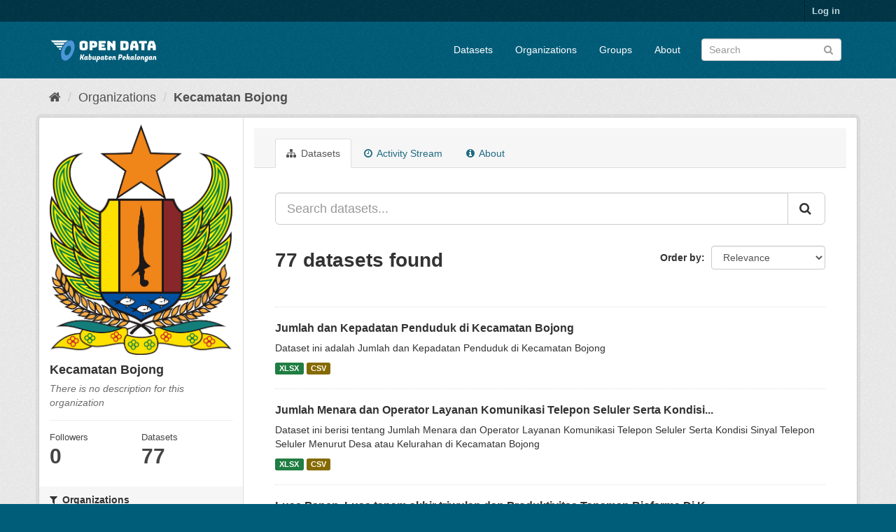

--- FILE ---
content_type: text/html; charset=utf-8
request_url: https://data.pekalongankab.go.id/organization/kecamatan-bojong1
body_size: 8074
content:
<!DOCTYPE html>
<!--[if IE 9]> <html lang="en" class="ie9"> <![endif]-->
<!--[if gt IE 8]><!--> <html lang="en"> <!--<![endif]-->
  <head>
    <meta charset="utf-8" />
      <meta name="generator" content="ckan 2.9.1" />
      <meta name="viewport" content="width=device-width, initial-scale=1.0">
    <title>Kecamatan Bojong - Organizations - Open Data Kabupaten Pekalongan</title>

    
    
  <link rel="shortcut icon" href="/base/images/ckan.ico" />
    
  <link rel="alternate" type="application/atom+xml" title="Open Data Kabupaten Pekalongan - Datasets in organization: Kecamatan Bojong" href="/feeds/organization/kecamatan-bojong1.atom" />

      
      
      
      
    

    
      
      
    

    
    <link href="/webassets/base/5644f28d_main.css" rel="stylesheet"/><style>
        .hero{
background-image : url("https://cefor.no/link/f9458c3f7cba442cbcd52d25b7a58e6f.aspx");
}
/*
@media (min-width: 768px)
[role=main], .main {
    padding-top: 10px;
     background: #eeeeee url(../../../base/images/bg.png); 
}

.img-responsive{
    display: block;
    max-width: 100%;
    height: auto;
    bakground-image : url("https://cefor.no/link/f9458c3f7cba442cbcd52d25b7a58e6f.aspx");
}

.media-image img {
    min-width: 100%;
    bakground-image : url("https://cefor.no/link/f9458c3f7cba442cbcd52d25b7a58e6f.aspx");
}
*/


      </style>
    
  </head>

  
  <body data-site-root="https://data.pekalongankab.go.id/" data-locale-root="https://data.pekalongankab.go.id/" >

    
    <div class="sr-only sr-only-focusable"><a href="#content">Skip to content</a></div>
  

  
     
<div class="account-masthead">
  <div class="container">
     
    <nav class="account not-authed" aria-label="Account">
      <ul class="list-unstyled">
        
        <li><a href="/user/login">Log in</a></li>
         
      </ul>
    </nav>
     
  </div>
</div>

<header class="navbar navbar-static-top masthead">
    
  <div class="container">
    <div class="navbar-right">
      <button data-target="#main-navigation-toggle" data-toggle="collapse" class="navbar-toggle collapsed" type="button" aria-label="expand or collapse" aria-expanded="false">
        <span class="sr-only">Toggle navigation</span>
        <span class="fa fa-bars"></span>
      </button>
    </div>
    <hgroup class="header-image navbar-left">
       
      <a class="logo" href="/"><img src="https://home.data.pekalongankab.go.id/img/logo-open-data.png" alt="Open Data Kabupaten Pekalongan" title="Open Data Kabupaten Pekalongan" /></a>
       
    </hgroup>

    <div class="collapse navbar-collapse" id="main-navigation-toggle">
      
      <nav class="section navigation">
        <ul class="nav nav-pills">
            
		<li><a href="/dataset/">Datasets</a></li><li><a href="/organization/">Organizations</a></li><li><a href="/group/">Groups</a></li><li><a href="/about">About</a></li>
	    
        </ul>
      </nav>
       
      <form class="section site-search simple-input" action="/dataset/" method="get">
        <div class="field">
          <label for="field-sitewide-search">Search Datasets</label>
          <input id="field-sitewide-search" type="text" class="form-control" name="q" placeholder="Search" aria-label="Search datasets"/>
          <button class="btn-search" type="submit" aria-label="Submit"><i class="fa fa-search"></i></button>
        </div>
      </form>
      
    </div>
  </div>
</header>

  
    <div class="main">
      <div id="content" class="container">
        
          
            <div class="flash-messages">
              
                
              
            </div>
          

          
            <div class="toolbar" role="navigation" aria-label="Breadcrumb">
              
                
                  <ol class="breadcrumb">
                    
<!-- Snippet snippets/home_breadcrumb_item.html start -->

<li class="home"><a href="/" aria-label="Home"><i class="fa fa-home"></i><span> Home</span></a></li>
<!-- Snippet snippets/home_breadcrumb_item.html end -->

                    
  <li><a href="/organization/">Organizations</a></li>
  <li class="active"><a href="/organization/kecamatan-bojong1">Kecamatan Bojong</a></li>

                  </ol>
                
              
            </div>
          

          <div class="row wrapper">
            
            
            

            
              <aside class="secondary col-sm-3">
                
                
  
<!-- Snippet snippets/organization.html start -->





  
  <div class="module module-narrow module-shallow context-info">
    
    <section class="module-content">
      
      
        <div class="image">
          <a href="/organization/kecamatan-bojong1">
            <img src="https://data.pekalongankab.go.id/uploads/group/2019-05-23-020538.4121292018-11-29-143120.312703LogoKabupatenPekalongan-1.png" width="200" alt="kecamatan-bojong1" />
          </a>
        </div>
      
      
      <h1 class="heading">Kecamatan Bojong
        
      </h1>
      
      
      
        <p class="empty">There is no description for this organization</p>
      
      
      
        
        <div class="nums">
          <dl>
            <dt>Followers</dt>
            <dd data-module="followers-counter" data-module-id="04d71bdb-f821-4abf-b07f-49daa3bcbe76" data-module-num_followers="0"><span>0</span></dd>
          </dl>
          <dl>
            <dt>Datasets</dt>
            <dd><span>77</span></dd>
          </dl>
        </div>
        
        
        <div class="follow_button">
          
        </div>
        
      
      
    </section>
  </div>
  
<!-- Snippet snippets/organization.html end -->

  
  <div class="filters">
    <div>
      
        
<!-- Snippet snippets/facet_list.html start -->


    
    
	
	    
	    
		<section class="module module-narrow module-shallow">
		    
			<h2 class="module-heading">
			    <i class="fa fa-filter"></i>
			    
			    Organizations
			</h2>
		    
		    
			
			    
				<nav aria-label="Organizations">
				    <ul class="list-unstyled nav nav-simple nav-facet">
					
					    
					    
					    
					    
					    <li class="nav-item">
						<a href="/organization/04d71bdb-f821-4abf-b07f-49daa3bcbe76?organization=kecamatan-bojong1" title="">
						    <span class="item-label">Kecamatan Bojong</span>
						    <span class="hidden separator"> - </span>
						    <span class="item-count badge">77</span>
						</a>
					    </li>
					
				    </ul>
				</nav>

				<p class="module-footer">
				    
					
				    
				</p>
			    
			
		    
		</section>
	    
	
    

<!-- Snippet snippets/facet_list.html end -->

      
        
<!-- Snippet snippets/facet_list.html start -->


    
    
	
	    
	    
		<section class="module module-narrow module-shallow">
		    
			<h2 class="module-heading">
			    <i class="fa fa-filter"></i>
			    
			    Groups
			</h2>
		    
		    
			
			    
				<nav aria-label="Groups">
				    <ul class="list-unstyled nav nav-simple nav-facet">
					
					    
					    
					    
					    
					    <li class="nav-item">
						<a href="/organization/04d71bdb-f821-4abf-b07f-49daa3bcbe76?groups=tata-kelola-pemerintah" title="">
						    <span class="item-label">Tata Kelola Pemerintah</span>
						    <span class="hidden separator"> - </span>
						    <span class="item-count badge">1</span>
						</a>
					    </li>
					
				    </ul>
				</nav>

				<p class="module-footer">
				    
					
				    
				</p>
			    
			
		    
		</section>
	    
	
    

<!-- Snippet snippets/facet_list.html end -->

      
        
<!-- Snippet snippets/facet_list.html start -->


    
    
	
	    
	    
		<section class="module module-narrow module-shallow">
		    
			<h2 class="module-heading">
			    <i class="fa fa-filter"></i>
			    
			    Tags
			</h2>
		    
		    
			
			    
				<nav aria-label="Tags">
				    <ul class="list-unstyled nav nav-simple nav-facet">
					
					    
					    
					    
					    
					    <li class="nav-item">
						<a href="/organization/04d71bdb-f821-4abf-b07f-49daa3bcbe76?tags=kecamatan+bojong" title="">
						    <span class="item-label">kecamatan bojong</span>
						    <span class="hidden separator"> - </span>
						    <span class="item-count badge">64</span>
						</a>
					    </li>
					
					    
					    
					    
					    
					    <li class="nav-item">
						<a href="/organization/04d71bdb-f821-4abf-b07f-49daa3bcbe76?tags=kabupaten+pekalongan" title="">
						    <span class="item-label">kabupaten pekalongan</span>
						    <span class="hidden separator"> - </span>
						    <span class="item-count badge">54</span>
						</a>
					    </li>
					
					    
					    
					    
					    
					    <li class="nav-item">
						<a href="/organization/04d71bdb-f821-4abf-b07f-49daa3bcbe76?tags=jenis+kelamin" title="">
						    <span class="item-label">jenis kelamin</span>
						    <span class="hidden separator"> - </span>
						    <span class="item-count badge">18</span>
						</a>
					    </li>
					
					    
					    
					    
					    
					    <li class="nav-item">
						<a href="/organization/04d71bdb-f821-4abf-b07f-49daa3bcbe76?tags=jumlah+penduduk" title="">
						    <span class="item-label">jumlah penduduk</span>
						    <span class="hidden separator"> - </span>
						    <span class="item-count badge">16</span>
						</a>
					    </li>
					
					    
					    
					    
					    
					    <li class="nav-item">
						<a href="/organization/04d71bdb-f821-4abf-b07f-49daa3bcbe76?tags=per+desa" title="">
						    <span class="item-label">per desa</span>
						    <span class="hidden separator"> - </span>
						    <span class="item-count badge">14</span>
						</a>
					    </li>
					
					    
					    
					    
					    
					    <li class="nav-item">
						<a href="/organization/04d71bdb-f821-4abf-b07f-49daa3bcbe76?tags=kelompok+umur" title="">
						    <span class="item-label">kelompok umur</span>
						    <span class="hidden separator"> - </span>
						    <span class="item-count badge">11</span>
						</a>
					    </li>
					
					    
					    
					    
					    
					    <li class="nav-item">
						<a href="/organization/04d71bdb-f821-4abf-b07f-49daa3bcbe76?tags=banyaknya+penduduk+menurut+kelompok+umur" title="banyaknya penduduk menurut kelompok umur">
						    <span class="item-label">banyaknya penduduk ...</span>
						    <span class="hidden separator"> - </span>
						    <span class="item-count badge">5</span>
						</a>
					    </li>
					
					    
					    
					    
					    
					    <li class="nav-item">
						<a href="/organization/04d71bdb-f821-4abf-b07f-49daa3bcbe76?tags=bojong" title="">
						    <span class="item-label">bojong</span>
						    <span class="hidden separator"> - </span>
						    <span class="item-count badge">5</span>
						</a>
					    </li>
					
					    
					    
					    
					    
					    <li class="nav-item">
						<a href="/organization/04d71bdb-f821-4abf-b07f-49daa3bcbe76?tags=jumlah+guru" title="">
						    <span class="item-label">jumlah guru</span>
						    <span class="hidden separator"> - </span>
						    <span class="item-count badge">5</span>
						</a>
					    </li>
					
					    
					    
					    
					    
					    <li class="nav-item">
						<a href="/organization/04d71bdb-f821-4abf-b07f-49daa3bcbe76?tags=jumlah+murid" title="">
						    <span class="item-label">jumlah murid</span>
						    <span class="hidden separator"> - </span>
						    <span class="item-count badge">5</span>
						</a>
					    </li>
					
				    </ul>
				</nav>

				<p class="module-footer">
				    
					
					    <a href="/organization/04d71bdb-f821-4abf-b07f-49daa3bcbe76?_tags_limit=0" class="read-more">Show More Tags</a>
					
				    
				</p>
			    
			
		    
		</section>
	    
	
    

<!-- Snippet snippets/facet_list.html end -->

      
        
<!-- Snippet snippets/facet_list.html start -->


    
    
	
	    
	    
		<section class="module module-narrow module-shallow">
		    
			<h2 class="module-heading">
			    <i class="fa fa-filter"></i>
			    
			    Formats
			</h2>
		    
		    
			
			    
				<nav aria-label="Formats">
				    <ul class="list-unstyled nav nav-simple nav-facet">
					
					    
					    
					    
					    
					    <li class="nav-item">
						<a href="/organization/04d71bdb-f821-4abf-b07f-49daa3bcbe76?res_format=CSV" title="">
						    <span class="item-label">CSV</span>
						    <span class="hidden separator"> - </span>
						    <span class="item-count badge">74</span>
						</a>
					    </li>
					
					    
					    
					    
					    
					    <li class="nav-item">
						<a href="/organization/04d71bdb-f821-4abf-b07f-49daa3bcbe76?res_format=XLSX" title="">
						    <span class="item-label">XLSX</span>
						    <span class="hidden separator"> - </span>
						    <span class="item-count badge">73</span>
						</a>
					    </li>
					
					    
					    
					    
					    
					    <li class="nav-item">
						<a href="/organization/04d71bdb-f821-4abf-b07f-49daa3bcbe76?res_format=PDF" title="">
						    <span class="item-label">PDF</span>
						    <span class="hidden separator"> - </span>
						    <span class="item-count badge">3</span>
						</a>
					    </li>
					
				    </ul>
				</nav>

				<p class="module-footer">
				    
					
				    
				</p>
			    
			
		    
		</section>
	    
	
    

<!-- Snippet snippets/facet_list.html end -->

      
        
<!-- Snippet snippets/facet_list.html start -->


    
    
	
	    
	    
		<section class="module module-narrow module-shallow">
		    
			<h2 class="module-heading">
			    <i class="fa fa-filter"></i>
			    
			    Licenses
			</h2>
		    
		    
			
			    
				<nav aria-label="Licenses">
				    <ul class="list-unstyled nav nav-simple nav-facet">
					
					    
					    
					    
					    
					    <li class="nav-item">
						<a href="/organization/04d71bdb-f821-4abf-b07f-49daa3bcbe76?license_id=cc-by" title="Creative Commons Attribution">
						    <span class="item-label">Creative Commons At...</span>
						    <span class="hidden separator"> - </span>
						    <span class="item-count badge">54</span>
						</a>
					    </li>
					
				    </ul>
				</nav>

				<p class="module-footer">
				    
					
				    
				</p>
			    
			
		    
		</section>
	    
	
    

<!-- Snippet snippets/facet_list.html end -->

      
    </div>
    <a class="close no-text hide-filters"><i class="fa fa-times-circle"></i><span class="text">close</span></a>
  </div>


              </aside>
            

            
              <div class="primary col-sm-9 col-xs-12" role="main">
                
                
                  <article class="module">
                    
                      <header class="module-content page-header">
                        
                        <ul class="nav nav-tabs">
                          
  <li class="active"><a href="/organization/kecamatan-bojong1"><i class="fa fa-sitemap"></i> Datasets</a></li>
  <li><a href="/organization/activity/kecamatan-bojong1/0"><i class="fa fa-clock-o"></i> Activity Stream</a></li>
  <li><a href="/organization/about/kecamatan-bojong1"><i class="fa fa-info-circle"></i> About</a></li>

                        </ul>
                      </header>
                    
                    <div class="module-content">
                      
                      
    
      
      
      
<!-- Snippet snippets/search_form.html start -->








<form id="organization-datasets-search-form" class="search-form" method="get" data-module="select-switch">

  
    <div class="input-group search-input-group">
      <input aria-label="Search datasets..." id="field-giant-search" type="text" class="form-control input-lg" name="q" value="" autocomplete="off" placeholder="Search datasets...">
      
      <span class="input-group-btn">
        <button class="btn btn-default btn-lg" type="submit" value="search" aria-label="Submit">
          <i class="fa fa-search"></i>
        </button>
      </span>
      
    </div>
  

  
    
  

  
    
      <div class="form-select form-group control-order-by">
        <label for="field-order-by">Order by</label>
        <select id="field-order-by" name="sort" class="form-control">
          
            
              <option value="score desc, metadata_modified desc">Relevance</option>
            
          
            
              <option value="title_string asc">Name Ascending</option>
            
          
            
              <option value="title_string desc">Name Descending</option>
            
          
            
              <option value="metadata_modified desc">Last Modified</option>
            
          
            
          
        </select>
        
        <button class="btn btn-default js-hide" type="submit">Go</button>
        
      </div>
    
  

  
    
      <h1>
<!-- Snippet snippets/search_result_text.html start -->


  
  
  
  

77 datasets found
<!-- Snippet snippets/search_result_text.html end -->
</h1>
    
  

  
    
      <p class="filter-list">
        
      </p>
      <a class="show-filters btn btn-default">Filter Results</a>
    
  

</form>




<!-- Snippet snippets/search_form.html end -->

    
  
    
      
<!-- Snippet snippets/package_list.html start -->


  
    <ul class="dataset-list list-unstyled">
    	
	      
	        
<!-- Snippet snippets/package_item.html start -->







  <li class="dataset-item">
    
      <div class="dataset-content">
        
          <h2 class="dataset-heading">
            
              
            
            
		<a href="/dataset/jumlah-dan-kepadatan-penduduk-di-kecamatan-bojong">Jumlah dan Kepadatan Penduduk di Kecamatan Bojong</a>
            
            
              
              
            
          </h2>
        
        
          
        
        
          
            <div>Dataset ini adalah Jumlah dan Kepadatan Penduduk di Kecamatan Bojong</div>
          
        
      </div>
      
        
          
            <ul class="dataset-resources list-unstyled">
              
                
                <li>
                  <a href="/dataset/jumlah-dan-kepadatan-penduduk-di-kecamatan-bojong" class="label label-default" data-format="xlsx">XLSX</a>
                </li>
                
                <li>
                  <a href="/dataset/jumlah-dan-kepadatan-penduduk-di-kecamatan-bojong" class="label label-default" data-format="csv">CSV</a>
                </li>
                
              
            </ul>
          
        
      
    
  </li>

<!-- Snippet snippets/package_item.html end -->

	      
	        
<!-- Snippet snippets/package_item.html start -->







  <li class="dataset-item">
    
      <div class="dataset-content">
        
          <h2 class="dataset-heading">
            
              
            
            
		<a href="/dataset/jumlah-menara-dan-operator-layanan-komunikasi-telepon-seluler-di-kecamatan-bojong">Jumlah  Menara dan  Operator Layanan Komunikasi Telepon Seluler Serta Kondisi...</a>
            
            
              
              
            
          </h2>
        
        
          
        
        
          
            <div>Dataset ini berisi tentang Jumlah  Menara dan  Operator Layanan Komunikasi Telepon Seluler Serta Kondisi Sinyal Telepon Seluler Menurut Desa atau Kelurahan di Kecamatan Bojong </div>
          
        
      </div>
      
        
          
            <ul class="dataset-resources list-unstyled">
              
                
                <li>
                  <a href="/dataset/jumlah-menara-dan-operator-layanan-komunikasi-telepon-seluler-di-kecamatan-bojong" class="label label-default" data-format="xlsx">XLSX</a>
                </li>
                
                <li>
                  <a href="/dataset/jumlah-menara-dan-operator-layanan-komunikasi-telepon-seluler-di-kecamatan-bojong" class="label label-default" data-format="csv">CSV</a>
                </li>
                
              
            </ul>
          
        
      
    
  </li>

<!-- Snippet snippets/package_item.html end -->

	      
	        
<!-- Snippet snippets/package_item.html start -->







  <li class="dataset-item">
    
      <div class="dataset-content">
        
          <h2 class="dataset-heading">
            
              
            
            
		<a href="/dataset/luas-panen-luas-tanam-akhir-triwulan-dan-produktivitas-tanaman-biofarma-di-kecamatan-bojong">Luas Panen, Luas tanam akhir triwulan dan Produktivitas Tanaman Biofarma Di K...</a>
            
            
              
              
            
          </h2>
        
        
          
        
        
          
            <div>Dataset ini berisi tentang Luas Panen, Luas tanam akhir triwulan dan Produktivitas Tanaman Biofarma Di Kecamatan Bojong</div>
          
        
      </div>
      
        
          
            <ul class="dataset-resources list-unstyled">
              
                
                <li>
                  <a href="/dataset/luas-panen-luas-tanam-akhir-triwulan-dan-produktivitas-tanaman-biofarma-di-kecamatan-bojong" class="label label-default" data-format="xlsx">XLSX</a>
                </li>
                
                <li>
                  <a href="/dataset/luas-panen-luas-tanam-akhir-triwulan-dan-produktivitas-tanaman-biofarma-di-kecamatan-bojong" class="label label-default" data-format="csv">CSV</a>
                </li>
                
              
            </ul>
          
        
      
    
  </li>

<!-- Snippet snippets/package_item.html end -->

	      
	        
<!-- Snippet snippets/package_item.html start -->







  <li class="dataset-item">
    
      <div class="dataset-content">
        
          <h2 class="dataset-heading">
            
              
            
            
		<a href="/dataset/jarak-ibukota-kecamatan-bojong-ke-ibukota-kabupaten-pekalongan">Jarak Ibukota Kecamatan Bojong Ke Ibukota Kabupaten Pekalongan, Kecamatan Lai...</a>
            
            
              
              
            
          </h2>
        
        
          
        
        
          
            <div>Dataset ini berisi tentang Jarak Ibukota Kecamatan Bojong Ke Ibukota Kabupaten Pekalongan, Kecamatan Lain dan Desa-desa se Kecamatan</div>
          
        
      </div>
      
        
          
            <ul class="dataset-resources list-unstyled">
              
                
                <li>
                  <a href="/dataset/jarak-ibukota-kecamatan-bojong-ke-ibukota-kabupaten-pekalongan" class="label label-default" data-format="xlsx">XLSX</a>
                </li>
                
                <li>
                  <a href="/dataset/jarak-ibukota-kecamatan-bojong-ke-ibukota-kabupaten-pekalongan" class="label label-default" data-format="csv">CSV</a>
                </li>
                
              
            </ul>
          
        
      
    
  </li>

<!-- Snippet snippets/package_item.html end -->

	      
	        
<!-- Snippet snippets/package_item.html start -->







  <li class="dataset-item">
    
      <div class="dataset-content">
        
          <h2 class="dataset-heading">
            
              
            
            
		<a href="/dataset/banyaknya-warga-penderita-gizi-buruk-menurut-desa-atau-kelurahan-di-kecamatan-bojong">Banyaknya Warga Penderita Gizi Buruk Menurut Desa atau Kelurahan di Kecamatan...</a>
            
            
              
              
            
          </h2>
        
        
          
        
        
          
            <div>Dataset ini berisi tentang Banyaknya Warga Penderita Gizi Buruk Menurut Desa atau Kelurahan di Kecamatan Bojong </div>
          
        
      </div>
      
        
          
            <ul class="dataset-resources list-unstyled">
              
                
                <li>
                  <a href="/dataset/banyaknya-warga-penderita-gizi-buruk-menurut-desa-atau-kelurahan-di-kecamatan-bojong" class="label label-default" data-format="xlsx">XLSX</a>
                </li>
                
                <li>
                  <a href="/dataset/banyaknya-warga-penderita-gizi-buruk-menurut-desa-atau-kelurahan-di-kecamatan-bojong" class="label label-default" data-format="csv">CSV</a>
                </li>
                
              
            </ul>
          
        
      
    
  </li>

<!-- Snippet snippets/package_item.html end -->

	      
	        
<!-- Snippet snippets/package_item.html start -->







  <li class="dataset-item">
    
      <div class="dataset-content">
        
          <h2 class="dataset-heading">
            
              
            
            
		<a href="/dataset/banyaknya-desa-atau-kelurahan-yang-memiliki-kelompok-kegiatan-olahraga-di-kecamatan-bojong">Banyaknya Desa atau Kelurahan yang Memiliki Kelompok Kegiatan Olahraga Menuru...</a>
            
            
              
              
            
          </h2>
        
        
          
        
        
          
            <div>Dataset ini berisi tentang Banyaknya Desa atau Kelurahan yang Memiliki Kelompok Kegiatan Olahraga Menurut Jenis Olahraga dan Ketersedian Fasilitas atau Lapangan Olahraga  di...</div>
          
        
      </div>
      
        
          
            <ul class="dataset-resources list-unstyled">
              
                
                <li>
                  <a href="/dataset/banyaknya-desa-atau-kelurahan-yang-memiliki-kelompok-kegiatan-olahraga-di-kecamatan-bojong" class="label label-default" data-format="xlsx">XLSX</a>
                </li>
                
                <li>
                  <a href="/dataset/banyaknya-desa-atau-kelurahan-yang-memiliki-kelompok-kegiatan-olahraga-di-kecamatan-bojong" class="label label-default" data-format="csv">CSV</a>
                </li>
                
              
            </ul>
          
        
      
    
  </li>

<!-- Snippet snippets/package_item.html end -->

	      
	        
<!-- Snippet snippets/package_item.html start -->







  <li class="dataset-item">
    
      <div class="dataset-content">
        
          <h2 class="dataset-heading">
            
              
            
            
		<a href="/dataset/produksi-tanaman-buah-sayur-tahunan-di-kecamatan-bojong">Produksi Tanaman Buah Sayur Tahunan Di Kecamatan Bojong</a>
            
            
              
              
            
          </h2>
        
        
          
        
        
          
            <div>Dataset ini berisi tentang Produksi Tanaman Buah Sayur Tahunan Di Kecamatan Bojong</div>
          
        
      </div>
      
        
          
            <ul class="dataset-resources list-unstyled">
              
                
                <li>
                  <a href="/dataset/produksi-tanaman-buah-sayur-tahunan-di-kecamatan-bojong" class="label label-default" data-format="csv">CSV</a>
                </li>
                
                <li>
                  <a href="/dataset/produksi-tanaman-buah-sayur-tahunan-di-kecamatan-bojong" class="label label-default" data-format="xlsx">XLSX</a>
                </li>
                
              
            </ul>
          
        
      
    
  </li>

<!-- Snippet snippets/package_item.html end -->

	      
	        
<!-- Snippet snippets/package_item.html start -->







  <li class="dataset-item">
    
      <div class="dataset-content">
        
          <h2 class="dataset-heading">
            
              
            
            
		<a href="/dataset/pemasukan-pajak-bumi-dan-bangunan-dirinci-per-bulan-di-kecamatan-bojong">Pemasukan Pajak Bumi dan Bangunan Dirinci Per Bulan di Kecamatan Bojong</a>
            
            
              
              
            
          </h2>
        
        
          
        
        
          
            <div>Dataset ini berisi tentang Pemasukan Pajak Bumi dan Bangunan Dirinci Per Bulan di Kecamatan Bojong</div>
          
        
      </div>
      
        
          
            <ul class="dataset-resources list-unstyled">
              
                
                <li>
                  <a href="/dataset/pemasukan-pajak-bumi-dan-bangunan-dirinci-per-bulan-di-kecamatan-bojong" class="label label-default" data-format="csv">CSV</a>
                </li>
                
                <li>
                  <a href="/dataset/pemasukan-pajak-bumi-dan-bangunan-dirinci-per-bulan-di-kecamatan-bojong" class="label label-default" data-format="xlsx">XLSX</a>
                </li>
                
              
            </ul>
          
        
      
    
  </li>

<!-- Snippet snippets/package_item.html end -->

	      
	        
<!-- Snippet snippets/package_item.html start -->







  <li class="dataset-item">
    
      <div class="dataset-content">
        
          <h2 class="dataset-heading">
            
              
            
            
		<a href="/dataset/sarana-transportasi-antar-desa-atau-kelurahan-menurut-desa-atau-kelurahan-di-kecamatan-bojong">Sarana Transportasi Antar Desa atau Kelurahan Menurut Desa atau Kelurahan di ...</a>
            
            
              
              
            
          </h2>
        
        
          
        
        
          
            <div>Dataset ini berisi tentang Sarana Transportasi Antar Desa atau Kelurahan Menurut Desa atau Kelurahan di Kecamatan Bojong</div>
          
        
      </div>
      
        
          
            <ul class="dataset-resources list-unstyled">
              
                
                <li>
                  <a href="/dataset/sarana-transportasi-antar-desa-atau-kelurahan-menurut-desa-atau-kelurahan-di-kecamatan-bojong" class="label label-default" data-format="xlsx">XLSX</a>
                </li>
                
                <li>
                  <a href="/dataset/sarana-transportasi-antar-desa-atau-kelurahan-menurut-desa-atau-kelurahan-di-kecamatan-bojong" class="label label-default" data-format="csv">CSV</a>
                </li>
                
              
            </ul>
          
        
      
    
  </li>

<!-- Snippet snippets/package_item.html end -->

	      
	        
<!-- Snippet snippets/package_item.html start -->







  <li class="dataset-item">
    
      <div class="dataset-content">
        
          <h2 class="dataset-heading">
            
              
            
            
		<a href="/dataset/tingkat-perkembangan-desa-di-kecamatan-bojong">Tingkat Perkembangan Desa di Kecamatan Bojong</a>
            
            
              
              
            
          </h2>
        
        
          
        
        
          
            <div>Dataset ini berisi tentang Tingkat Perkembangan Desa di Kecamatan Bojong</div>
          
        
      </div>
      
        
          
            <ul class="dataset-resources list-unstyled">
              
                
                <li>
                  <a href="/dataset/tingkat-perkembangan-desa-di-kecamatan-bojong" class="label label-default" data-format="csv">CSV</a>
                </li>
                
                <li>
                  <a href="/dataset/tingkat-perkembangan-desa-di-kecamatan-bojong" class="label label-default" data-format="xlsx">XLSX</a>
                </li>
                
              
            </ul>
          
        
      
    
  </li>

<!-- Snippet snippets/package_item.html end -->

	      
	        
<!-- Snippet snippets/package_item.html start -->







  <li class="dataset-item">
    
      <div class="dataset-content">
        
          <h2 class="dataset-heading">
            
              
            
            
		<a href="/dataset/luas-panen-dan-luas-tanam-padi-ladang-di-kecamatan-bojong">Luas Panen dan Luas Tanam Padi Ladang Di Kecamatan Bojong</a>
            
            
              
              
            
          </h2>
        
        
          
        
        
          
            <div>Dtaset ini berisi tentang Luas Panen dan Luas Tanam Padi Ladang Di Kecamatan Bojong yang terdiri dari kolom bulan, luas tanam, luas panen, luas puso, dan LTA.</div>
          
        
      </div>
      
        
          
            <ul class="dataset-resources list-unstyled">
              
                
                <li>
                  <a href="/dataset/luas-panen-dan-luas-tanam-padi-ladang-di-kecamatan-bojong" class="label label-default" data-format="csv">CSV</a>
                </li>
                
                <li>
                  <a href="/dataset/luas-panen-dan-luas-tanam-padi-ladang-di-kecamatan-bojong" class="label label-default" data-format="xlsx">XLSX</a>
                </li>
                
              
            </ul>
          
        
      
    
  </li>

<!-- Snippet snippets/package_item.html end -->

	      
	        
<!-- Snippet snippets/package_item.html start -->







  <li class="dataset-item">
    
      <div class="dataset-content">
        
          <h2 class="dataset-heading">
            
              
            
            
		<a href="/dataset/luas-panen-dan-luas-tanam-kacang-tanah-di-kecamatan-bojong">Luas Panen dan Luas Tanam Kacang Tanah di Kecamatan Bojong</a>
            
            
              
              
            
          </h2>
        
        
          
        
        
          
            <div>Dataset ini berisi tentang Luas Panen dan Luas Tanam Kacang Tanah di Kecamatan Bojong yang terdiri dari kolom bulan, luas tanam, luas panen, luas puso, dan LTA. </div>
          
        
      </div>
      
        
          
            <ul class="dataset-resources list-unstyled">
              
                
                <li>
                  <a href="/dataset/luas-panen-dan-luas-tanam-kacang-tanah-di-kecamatan-bojong" class="label label-default" data-format="csv">CSV</a>
                </li>
                
                <li>
                  <a href="/dataset/luas-panen-dan-luas-tanam-kacang-tanah-di-kecamatan-bojong" class="label label-default" data-format="xlsx">XLSX</a>
                </li>
                
              
            </ul>
          
        
      
    
  </li>

<!-- Snippet snippets/package_item.html end -->

	      
	        
<!-- Snippet snippets/package_item.html start -->







  <li class="dataset-item">
    
      <div class="dataset-content">
        
          <h2 class="dataset-heading">
            
              
            
            
		<a href="/dataset/kondisi-jalan-darat-antar-desa-atau-kelurahan-menurut-desa-atau-kelurahan-di-kecamatan-bojong">Kondisi Jalan Darat Antar Desa atau Kelurahan Menurut Desa atau Kelurahan di ...</a>
            
            
              
              
            
          </h2>
        
        
          
        
        
          
            <div>Dataset ini berisi tentang Kondisi Jalan Darat Antar Desa atau Kelurahan Menurut Desa atau Kelurahan di Kecamatan Bojong yang terdiri dari kolom Desa, Jenis Permukaan Jalan, dan...</div>
          
        
      </div>
      
        
          
            <ul class="dataset-resources list-unstyled">
              
                
                <li>
                  <a href="/dataset/kondisi-jalan-darat-antar-desa-atau-kelurahan-menurut-desa-atau-kelurahan-di-kecamatan-bojong" class="label label-default" data-format="csv">CSV</a>
                </li>
                
                <li>
                  <a href="/dataset/kondisi-jalan-darat-antar-desa-atau-kelurahan-menurut-desa-atau-kelurahan-di-kecamatan-bojong" class="label label-default" data-format="xlsx">XLSX</a>
                </li>
                
              
            </ul>
          
        
      
    
  </li>

<!-- Snippet snippets/package_item.html end -->

	      
	        
<!-- Snippet snippets/package_item.html start -->







  <li class="dataset-item">
    
      <div class="dataset-content">
        
          <h2 class="dataset-heading">
            
              
            
            
		<a href="/dataset/kemudahan-untuk-mencapai-sarana-pendidikan-terdekat-bagi-desa-atau-kelurahan-yang-tidak-ada-sarana">Kemudahan Untuk Mencapai Sarana Pendidikan Terdekat Bagi Desa atau Kelurahan ...</a>
            
            
              
              
            
          </h2>
        
        
          
        
        
          
            <div>Dataset ini berisi tentang Kemudahan Untuk Mencapai Sarana Pendidikan Terdekat Bagi Desa atau Kelurahan yang Tidak ada Sarana Pendidikan Menurut Desa atau Kelurahan dan Jenjang...</div>
          
        
      </div>
      
        
          
            <ul class="dataset-resources list-unstyled">
              
                
                <li>
                  <a href="/dataset/kemudahan-untuk-mencapai-sarana-pendidikan-terdekat-bagi-desa-atau-kelurahan-yang-tidak-ada-sarana" class="label label-default" data-format="csv">CSV</a>
                </li>
                
                <li>
                  <a href="/dataset/kemudahan-untuk-mencapai-sarana-pendidikan-terdekat-bagi-desa-atau-kelurahan-yang-tidak-ada-sarana" class="label label-default" data-format="xlsx">XLSX</a>
                </li>
                
              
            </ul>
          
        
      
    
  </li>

<!-- Snippet snippets/package_item.html end -->

	      
	        
<!-- Snippet snippets/package_item.html start -->







  <li class="dataset-item">
    
      <div class="dataset-content">
        
          <h2 class="dataset-heading">
            
              
            
            
		<a href="/dataset/kemudahan-mencapai-sarana-kesehatan-terdekat-bagi-desa-atau-kelurahan-yang-tidak-ada-sarana">Kemudahan Mencapai Sarana Kesehatan Terdekat Bagi Desa atau Kelurahan yang Ti...</a>
            
            
              
              
            
          </h2>
        
        
          
        
        
          
            <div>Dataset ini berisi tentang Kemudahan Mencapai Sarana Kesehatan Terdekat Bagi Desa atau Kelurahan yang Tidak ada Sarana Kesehatan Menurut Desa atau Kelurahan dan Jenis Sarana...</div>
          
        
      </div>
      
        
          
            <ul class="dataset-resources list-unstyled">
              
                
                <li>
                  <a href="/dataset/kemudahan-mencapai-sarana-kesehatan-terdekat-bagi-desa-atau-kelurahan-yang-tidak-ada-sarana" class="label label-default" data-format="xlsx">XLSX</a>
                </li>
                
                <li>
                  <a href="/dataset/kemudahan-mencapai-sarana-kesehatan-terdekat-bagi-desa-atau-kelurahan-yang-tidak-ada-sarana" class="label label-default" data-format="csv">CSV</a>
                </li>
                
              
            </ul>
          
        
      
    
  </li>

<!-- Snippet snippets/package_item.html end -->

	      
	        
<!-- Snippet snippets/package_item.html start -->







  <li class="dataset-item">
    
      <div class="dataset-content">
        
          <h2 class="dataset-heading">
            
              
            
            
		<a href="/dataset/keberadaan-fasilitas-atau-upaya-antisipasi-atau-mitigasi-bencana-alam-menurut-desa-atau-kelurahan">Keberadaan Fasilitas atau Upaya Antisipasi atau Mitigasi Bencana Alam Menurut...</a>
            
            
              
              
            
          </h2>
        
        
          
        
        
          
            <div>Dataset ini berisi tentang Keberadaan Fasilitas atau Upaya Antisipasi atau Mitigasi Bencana Alam Menurut Desa atau Kelurahan di Kecamatan Bojong yang terdiri dari kolom Desa,...</div>
          
        
      </div>
      
        
          
            <ul class="dataset-resources list-unstyled">
              
                
                <li>
                  <a href="/dataset/keberadaan-fasilitas-atau-upaya-antisipasi-atau-mitigasi-bencana-alam-menurut-desa-atau-kelurahan" class="label label-default" data-format="csv">CSV</a>
                </li>
                
                <li>
                  <a href="/dataset/keberadaan-fasilitas-atau-upaya-antisipasi-atau-mitigasi-bencana-alam-menurut-desa-atau-kelurahan" class="label label-default" data-format="xlsx">XLSX</a>
                </li>
                
              
            </ul>
          
        
      
    
  </li>

<!-- Snippet snippets/package_item.html end -->

	      
	        
<!-- Snippet snippets/package_item.html start -->







  <li class="dataset-item">
    
      <div class="dataset-content">
        
          <h2 class="dataset-heading">
            
              
            
            
		<a href="/dataset/jumlah-tempat-peribadatan-di-kecamatan-bojong">Jumlah Tempat Peribadatan di Kecamatan Bojong</a>
            
            
              
              
            
          </h2>
        
        
          
        
        
          
            <div>Dataset ini berisi tentang Jumlah Tempat Peribadatan di Kecamatan Bojong yang terdiri dari kolom Desa, masjid, Musholla, Gereja, Kuil, dan Jumlah Keseluruhan Tempat Peribadatan.</div>
          
        
      </div>
      
        
          
            <ul class="dataset-resources list-unstyled">
              
                
                <li>
                  <a href="/dataset/jumlah-tempat-peribadatan-di-kecamatan-bojong" class="label label-default" data-format="xlsx">XLSX</a>
                </li>
                
                <li>
                  <a href="/dataset/jumlah-tempat-peribadatan-di-kecamatan-bojong" class="label label-default" data-format="csv">CSV</a>
                </li>
                
              
            </ul>
          
        
      
    
  </li>

<!-- Snippet snippets/package_item.html end -->

	      
	        
<!-- Snippet snippets/package_item.html start -->







  <li class="dataset-item">
    
      <div class="dataset-content">
        
          <h2 class="dataset-heading">
            
              
            
            
		<a href="/dataset/jumlah-sekolah-murid-guru-mts-negeri-dan-swasta-di-kecamatan-bojong">Jumlah Sekolah, Murid, Guru MTs Negeri dan Swasta di Kecamatan Bojong</a>
            
            
              
              
            
          </h2>
        
        
          
        
        
          
            <div>Dataset ini berisi tentang Jumlah Sekolah, Murid, Guru MTs Negeri dan Swasta di Kecamatan Bojong yang terdiri dari kolom Desa, Sekolah (Negeri dan Swasta), Murid (Laki-Laki dan...</div>
          
        
      </div>
      
        
          
            <ul class="dataset-resources list-unstyled">
              
                
                <li>
                  <a href="/dataset/jumlah-sekolah-murid-guru-mts-negeri-dan-swasta-di-kecamatan-bojong" class="label label-default" data-format="csv">CSV</a>
                </li>
                
                <li>
                  <a href="/dataset/jumlah-sekolah-murid-guru-mts-negeri-dan-swasta-di-kecamatan-bojong" class="label label-default" data-format="xlsx">XLSX</a>
                </li>
                
              
            </ul>
          
        
      
    
  </li>

<!-- Snippet snippets/package_item.html end -->

	      
	        
<!-- Snippet snippets/package_item.html start -->







  <li class="dataset-item">
    
      <div class="dataset-content">
        
          <h2 class="dataset-heading">
            
              
            
            
		<a href="/dataset/jumlah-sekolah-murid-guru-sd-negeri-dan-swasta-di-kecamatan-bojong">Jumlah Sekolah, Murid, Guru SD Negeri dan Swasta di Kecamatan Bojong</a>
            
            
              
              
            
          </h2>
        
        
          
        
        
          
            <div>Dataset ini berisi tentang Jumlah Sekolah, Murid Guru SD Negeri dan Swasta di Kecamatan Bojong yang terdiri dari kolom Desa, Sekolah (Negeri dan Swasta), Murid (Laki-Laki dan...</div>
          
        
      </div>
      
        
          
            <ul class="dataset-resources list-unstyled">
              
                
                <li>
                  <a href="/dataset/jumlah-sekolah-murid-guru-sd-negeri-dan-swasta-di-kecamatan-bojong" class="label label-default" data-format="xlsx">XLSX</a>
                </li>
                
                <li>
                  <a href="/dataset/jumlah-sekolah-murid-guru-sd-negeri-dan-swasta-di-kecamatan-bojong" class="label label-default" data-format="csv">CSV</a>
                </li>
                
              
            </ul>
          
        
      
    
  </li>

<!-- Snippet snippets/package_item.html end -->

	      
	        
<!-- Snippet snippets/package_item.html start -->







  <li class="dataset-item">
    
      <div class="dataset-content">
        
          <h2 class="dataset-heading">
            
              
            
            
		<a href="/dataset/jumlah-sekolah-murid-guru-mi-negeri-dan-swasta-di-kecamatan-bojong">Jumlah Sekolah, Murid, Guru MI Negeri dan Swasta di Kecamatan Bojong</a>
            
            
              
              
            
          </h2>
        
        
          
        
        
          
            <div>Dataset ini berisi tentang Jumlah Sekolah, Murid Guru MI Negeri dan Swasta di Kecamatan Bojong yang terdiri dari kolom Desa, Sekolah (Negeri dan Swasta), Murid (Laki-Laki dan...</div>
          
        
      </div>
      
        
          
            <ul class="dataset-resources list-unstyled">
              
                
                <li>
                  <a href="/dataset/jumlah-sekolah-murid-guru-mi-negeri-dan-swasta-di-kecamatan-bojong" class="label label-default" data-format="xlsx">XLSX</a>
                </li>
                
                <li>
                  <a href="/dataset/jumlah-sekolah-murid-guru-mi-negeri-dan-swasta-di-kecamatan-bojong" class="label label-default" data-format="csv">CSV</a>
                </li>
                
              
            </ul>
          
        
      
    
  </li>

<!-- Snippet snippets/package_item.html end -->

	      
	    
    </ul>
  

<!-- Snippet snippets/package_list.html end -->

    
  
  
    <div class="pagination-wrapper">
  <ul class="pagination"> <li class="active">
  <a href="/organization/kecamatan-bojong1?page=1">1</a>
</li> <li>
  <a href="/organization/kecamatan-bojong1?page=2">2</a>
</li> <li>
  <a href="/organization/kecamatan-bojong1?page=3">3</a>
</li> <li>
  <a href="/organization/kecamatan-bojong1?page=4">4</a>
</li> <li>
  <a href="/organization/kecamatan-bojong1?page=2">»</a>
</li></ul>
</div>
  

                    </div>
                  </article>
                
              </div>
            
          </div>
        
      </div>
    </div>
  
    <footer class="site-footer">
  <div class="container">
    
    <div class="row">
      <div class="col-md-8 footer-links">
        
          <ul class="list-unstyled">
            
              <li><a href="/about">About Open Data Kabupaten Pekalongan</a></li>
            
          </ul>
          <ul class="list-unstyled">
            
              
              <li><a href="http://docs.ckan.org/en/2.9/api/">CKAN API</a></li>
              <li><a href="http://www.ckan.org/">CKAN Association</a></li>
              <li><a href="http://www.opendefinition.org/okd/"><img src="/base/images/od_80x15_blue.png" alt="Open Data"></a></li>
            
          </ul>
        
      </div>
      <div class="col-md-4 attribution">
        
          <p><strong>Powered by</strong> <a class="hide-text ckan-footer-logo" href="http://ckan.org">CKAN</a></p>
        
        
          
<!-- Snippet snippets/language_selector.html start -->

<form class="form-inline form-select lang-select" action="/util/redirect" data-module="select-switch" method="POST">
  <label for="field-lang-select">Language</label>
  <select id="field-lang-select" name="url" data-module="autocomplete" data-module-dropdown-class="lang-dropdown" data-module-container-class="lang-container">
    
      <option value="/en/organization/kecamatan-bojong1" selected="selected">
        English
      </option>
    
      <option value="/pt_BR/organization/kecamatan-bojong1" >
        português (Brasil)
      </option>
    
      <option value="/ja/organization/kecamatan-bojong1" >
        日本語
      </option>
    
      <option value="/it/organization/kecamatan-bojong1" >
        italiano
      </option>
    
      <option value="/cs_CZ/organization/kecamatan-bojong1" >
        čeština (Česko)
      </option>
    
      <option value="/ca/organization/kecamatan-bojong1" >
        català
      </option>
    
      <option value="/es/organization/kecamatan-bojong1" >
        español
      </option>
    
      <option value="/fr/organization/kecamatan-bojong1" >
        français
      </option>
    
      <option value="/el/organization/kecamatan-bojong1" >
        Ελληνικά
      </option>
    
      <option value="/sv/organization/kecamatan-bojong1" >
        svenska
      </option>
    
      <option value="/sr/organization/kecamatan-bojong1" >
        српски
      </option>
    
      <option value="/no/organization/kecamatan-bojong1" >
        norsk bokmål (Norge)
      </option>
    
      <option value="/sk/organization/kecamatan-bojong1" >
        slovenčina
      </option>
    
      <option value="/fi/organization/kecamatan-bojong1" >
        suomi
      </option>
    
      <option value="/ru/organization/kecamatan-bojong1" >
        русский
      </option>
    
      <option value="/de/organization/kecamatan-bojong1" >
        Deutsch
      </option>
    
      <option value="/pl/organization/kecamatan-bojong1" >
        polski
      </option>
    
      <option value="/nl/organization/kecamatan-bojong1" >
        Nederlands
      </option>
    
      <option value="/bg/organization/kecamatan-bojong1" >
        български
      </option>
    
      <option value="/ko_KR/organization/kecamatan-bojong1" >
        한국어 (대한민국)
      </option>
    
      <option value="/hu/organization/kecamatan-bojong1" >
        magyar
      </option>
    
      <option value="/sl/organization/kecamatan-bojong1" >
        slovenščina
      </option>
    
      <option value="/lv/organization/kecamatan-bojong1" >
        latviešu
      </option>
    
      <option value="/mk/organization/kecamatan-bojong1" >
        македонски
      </option>
    
      <option value="/sq/organization/kecamatan-bojong1" >
        shqip
      </option>
    
      <option value="/sr_Latn/organization/kecamatan-bojong1" >
        srpski (latinica)
      </option>
    
      <option value="/th/organization/kecamatan-bojong1" >
        ไทย
      </option>
    
      <option value="/gl/organization/kecamatan-bojong1" >
        galego
      </option>
    
      <option value="/lt/organization/kecamatan-bojong1" >
        lietuvių
      </option>
    
      <option value="/km/organization/kecamatan-bojong1" >
        ខ្មែរ
      </option>
    
      <option value="/uk_UA/organization/kecamatan-bojong1" >
        українська (Україна)
      </option>
    
      <option value="/he/organization/kecamatan-bojong1" >
        עברית
      </option>
    
      <option value="/da_DK/organization/kecamatan-bojong1" >
        dansk (Danmark)
      </option>
    
      <option value="/fa_IR/organization/kecamatan-bojong1" >
        فارسی (ایران)
      </option>
    
      <option value="/hr/organization/kecamatan-bojong1" >
        hrvatski
      </option>
    
      <option value="/mn_MN/organization/kecamatan-bojong1" >
        монгол (Монгол)
      </option>
    
      <option value="/ne/organization/kecamatan-bojong1" >
        नेपाली
      </option>
    
      <option value="/tl/organization/kecamatan-bojong1" >
        Filipino (Pilipinas)
      </option>
    
      <option value="/vi/organization/kecamatan-bojong1" >
        Tiếng Việt
      </option>
    
      <option value="/zh_TW/organization/kecamatan-bojong1" >
        中文 (繁體, 台灣)
      </option>
    
      <option value="/id/organization/kecamatan-bojong1" >
        Indonesia
      </option>
    
      <option value="/ro/organization/kecamatan-bojong1" >
        română
      </option>
    
      <option value="/tr/organization/kecamatan-bojong1" >
        Türkçe
      </option>
    
      <option value="/zh_CN/organization/kecamatan-bojong1" >
        中文 (简体, 中国)
      </option>
    
      <option value="/eu/organization/kecamatan-bojong1" >
        euskara
      </option>
    
      <option value="/am/organization/kecamatan-bojong1" >
        አማርኛ
      </option>
    
      <option value="/en_AU/organization/kecamatan-bojong1" >
        English (Australia)
      </option>
    
      <option value="/pt_PT/organization/kecamatan-bojong1" >
        português (Portugal)
      </option>
    
      <option value="/es_AR/organization/kecamatan-bojong1" >
        español (Argentina)
      </option>
    
      <option value="/uk/organization/kecamatan-bojong1" >
        українська
      </option>
    
      <option value="/is/organization/kecamatan-bojong1" >
        íslenska
      </option>
    
      <option value="/ar/organization/kecamatan-bojong1" >
        العربية
      </option>
    
  </select>
  <button class="btn btn-default js-hide" type="submit">Go</button>
</form>
<!-- Snippet snippets/language_selector.html end -->

        
      </div>
    </div>
    
  </div>

  
    
  
</footer>
  
  
  
  
  
    

      

    
    
    <link href="/webassets/vendor/f3b8236b_select2.css" rel="stylesheet"/>
<link href="/webassets/vendor/0b01aef1_font-awesome.css" rel="stylesheet"/>
    <script src="/webassets/vendor/d8ae4bed_jquery.js" type="text/javascript"></script>
<script src="/webassets/vendor/ab26884f_vendor.js" type="text/javascript"></script>
<script src="/webassets/vendor/580fa18d_bootstrap.js" type="text/javascript"></script>
<script src="/webassets/base/5f5a82bb_main.js" type="text/javascript"></script>
<script src="/webassets/base/b81fd734_ckan.js" type="text/javascript"></script>
  </body>
</html>